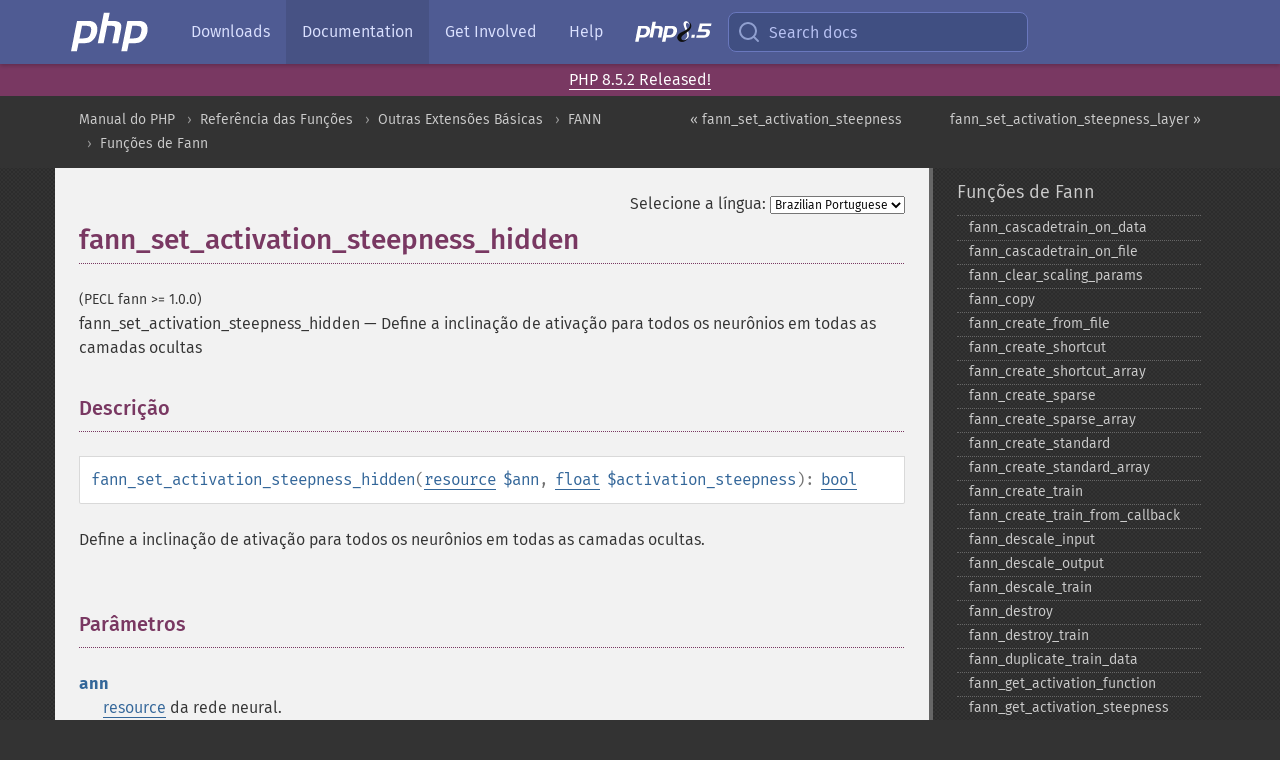

--- FILE ---
content_type: text/html; charset=utf-8
request_url: https://www.php.net/manual/pt_BR/function.fann-set-activation-steepness-hidden.php
body_size: 9820
content:
<!DOCTYPE html>
<html xmlns="http://www.w3.org/1999/xhtml" lang="pt_BR">
<head>

  <meta charset="utf-8">
  <meta name="viewport" content="width=device-width, initial-scale=1.0">

     <base href="https://www.php.net/manual/pt_BR/function.fann-set-activation-steepness-hidden.php">
  
  <title>PHP: fann_set_activation_steepness_hidden - Manual</title>

      <link rel="stylesheet" type="text/css" href="/cached.php?t=1756715876&amp;f=/fonts/Fira/fira.css" media="screen">
      <link rel="stylesheet" type="text/css" href="/cached.php?t=1756715876&amp;f=/fonts/Font-Awesome/css/fontello.css" media="screen">
      <link rel="stylesheet" type="text/css" href="/cached.php?t=1763585401&amp;f=/styles/theme-base.css" media="screen">
      <link rel="stylesheet" type="text/css" href="/cached.php?t=1763575802&amp;f=/styles/theme-medium.css" media="screen">
  
 <link rel="icon" type="image/svg+xml" sizes="any" href="https://www.php.net/favicon.svg?v=2">
 <link rel="icon" type="image/png" sizes="196x196" href="https://www.php.net/favicon-196x196.png?v=2">
 <link rel="icon" type="image/png" sizes="32x32" href="https://www.php.net/favicon-32x32.png?v=2">
 <link rel="icon" type="image/png" sizes="16x16" href="https://www.php.net/favicon-16x16.png?v=2">
 <link rel="shortcut icon" href="https://www.php.net/favicon.ico?v=2">

 <link rel="search" type="application/opensearchdescription+xml" href="https://www.php.net/phpnetimprovedsearch.src" title="Add PHP.net search">
 <link rel="alternate" type="application/atom+xml" href="https://www.php.net/releases/feed.php" title="PHP Release feed">
 <link rel="alternate" type="application/atom+xml" href="https://www.php.net/feed.atom" title="PHP: Hypertext Preprocessor">

 <link rel="canonical" href="https://www.php.net/manual/pt_BR/function.fann-set-activation-steepness-hidden.php">
 <link rel="shorturl" href="https://www.php.net/fann-set-activation-steepness-hidden">
 <link rel="alternate" href="https://www.php.net/fann-set-activation-steepness-hidden" hreflang="x-default">

 <link rel="contents" href="https://www.php.net/manual/pt_BR/index.php">
 <link rel="index" href="https://www.php.net/manual/pt_BR/ref.fann.php">
 <link rel="prev" href="https://www.php.net/manual/pt_BR/function.fann-set-activation-steepness.php">
 <link rel="next" href="https://www.php.net/manual/pt_BR/function.fann-set-activation-steepness-layer.php">

 <link rel="alternate" href="https://www.php.net/manual/en/function.fann-set-activation-steepness-hidden.php" hreflang="en">
 <link rel="alternate" href="https://www.php.net/manual/de/function.fann-set-activation-steepness-hidden.php" hreflang="de">
 <link rel="alternate" href="https://www.php.net/manual/es/function.fann-set-activation-steepness-hidden.php" hreflang="es">
 <link rel="alternate" href="https://www.php.net/manual/fr/function.fann-set-activation-steepness-hidden.php" hreflang="fr">
 <link rel="alternate" href="https://www.php.net/manual/it/function.fann-set-activation-steepness-hidden.php" hreflang="it">
 <link rel="alternate" href="https://www.php.net/manual/ja/function.fann-set-activation-steepness-hidden.php" hreflang="ja">
 <link rel="alternate" href="https://www.php.net/manual/pt_BR/function.fann-set-activation-steepness-hidden.php" hreflang="pt_BR">
 <link rel="alternate" href="https://www.php.net/manual/ru/function.fann-set-activation-steepness-hidden.php" hreflang="ru">
 <link rel="alternate" href="https://www.php.net/manual/tr/function.fann-set-activation-steepness-hidden.php" hreflang="tr">
 <link rel="alternate" href="https://www.php.net/manual/uk/function.fann-set-activation-steepness-hidden.php" hreflang="uk">
 <link rel="alternate" href="https://www.php.net/manual/zh/function.fann-set-activation-steepness-hidden.php" hreflang="zh">

<link rel="stylesheet" type="text/css" href="/cached.php?t=1756715876&amp;f=/fonts/Fira/fira.css" media="screen">
<link rel="stylesheet" type="text/css" href="/cached.php?t=1756715876&amp;f=/fonts/Font-Awesome/css/fontello.css" media="screen">
<link rel="stylesheet" type="text/css" href="/cached.php?t=1763585401&amp;f=/styles/theme-base.css" media="screen">
<link rel="stylesheet" type="text/css" href="/cached.php?t=1763575802&amp;f=/styles/theme-medium.css" media="screen">


 <base href="https://www.php.net/manual/pt_BR/function.fann-set-activation-steepness-hidden.php">

<meta name="Description" content="Define a inclina&ccedil;&atilde;o de ativa&ccedil;&atilde;o para todos os neur&ocirc;nios em todas as camadas ocultas" />

<meta name="twitter:card" content="summary_large_image" />
<meta name="twitter:site" content="@official_php" />
<meta name="twitter:title" content="PHP: fann_set_activation_steepness_hidden - Manual" />
<meta name="twitter:description" content="Define a inclina&ccedil;&atilde;o de ativa&ccedil;&atilde;o para todos os neur&ocirc;nios em todas as camadas ocultas" />
<meta name="twitter:creator" content="@official_php" />
<meta name="twitter:image:src" content="https://www.php.net/images/meta-image.png" />

<meta itemprop="name" content="PHP: fann_set_activation_steepness_hidden - Manual" />
<meta itemprop="description" content="Define a inclina&ccedil;&atilde;o de ativa&ccedil;&atilde;o para todos os neur&ocirc;nios em todas as camadas ocultas" />
<meta itemprop="image" content="https://www.php.net/images/meta-image.png" />

<meta property="og:image" content="https://www.php.net/images/meta-image.png" />
<meta property="og:description" content="Define a inclina&ccedil;&atilde;o de ativa&ccedil;&atilde;o para todos os neur&ocirc;nios em todas as camadas ocultas" />

<link href="https://fosstodon.org/@php" rel="me" />
<!-- Matomo -->
<script>
    var _paq = window._paq = window._paq || [];
    /* tracker methods like "setCustomDimension" should be called before "trackPageView" */
    _paq.push(["setDoNotTrack", true]);
    _paq.push(["disableCookies"]);
    _paq.push(['trackPageView']);
    _paq.push(['enableLinkTracking']);
    (function() {
        var u="https://analytics.php.net/";
        _paq.push(['setTrackerUrl', u+'matomo.php']);
        _paq.push(['setSiteId', '1']);
        var d=document, g=d.createElement('script'), s=d.getElementsByTagName('script')[0];
        g.async=true; g.src=u+'matomo.js'; s.parentNode.insertBefore(g,s);
    })();
</script>
<!-- End Matomo Code -->
</head>
<body class="docs "><a href="/x-myracloud-5958a2bbbed300a9b9ac631223924e0b/1768988188.059" style="display:  none">update page now</a>

<nav class="navbar navbar-fixed-top">
  <div class="navbar__inner">
    <a href="/" aria-label="PHP Home" class="navbar__brand">
      <img
        src="/images/logos/php-logo-white.svg"
        aria-hidden="true"
        width="80"
        height="40"
      >
    </a>

    <div
      id="navbar__offcanvas"
      tabindex="-1"
      class="navbar__offcanvas"
      aria-label="Menu"
    >
      <button
        id="navbar__close-button"
        class="navbar__icon-item navbar_icon-item--visually-aligned navbar__close-button"
      >
        <svg xmlns="http://www.w3.org/2000/svg" width="24" viewBox="0 0 24 24" fill="currentColor"><path d="M19,6.41L17.59,5L12,10.59L6.41,5L5,6.41L10.59,12L5,17.59L6.41,19L12,13.41L17.59,19L19,17.59L13.41,12L19,6.41Z" /></svg>
      </button>

      <ul class="navbar__nav">
                            <li class="navbar__item">
              <a
                href="/downloads.php"
                                class="navbar__link  "
              >
                                  Downloads                              </a>
          </li>
                            <li class="navbar__item">
              <a
                href="/docs.php"
                aria-current="page"                class="navbar__link navbar__link--active "
              >
                                  Documentation                              </a>
          </li>
                            <li class="navbar__item">
              <a
                href="/get-involved.php"
                                class="navbar__link  "
              >
                                  Get Involved                              </a>
          </li>
                            <li class="navbar__item">
              <a
                href="/support.php"
                                class="navbar__link  "
              >
                                  Help                              </a>
          </li>
                            <li class="navbar__item">
              <a
                href="/releases/8.5/index.php"
                                class="navbar__link  navbar__release"
              >
                                  <img src="/images/php8/logo_php8_5.svg" alt="PHP 8.5">
                              </a>
          </li>
              </ul>
    </div>

    <div class="navbar__right">
        
      
      <!-- Desktop default search -->
      <form
        action="/manual-lookup.php"
        class="navbar__search-form"
      >
        <label for="navbar__search-input" aria-label="Search docs">
          <svg
  xmlns="http://www.w3.org/2000/svg"
  aria-hidden="true"
  width="24"
  viewBox="0 0 24 24"
  fill="none"
  stroke="currentColor"
  stroke-width="2"
  stroke-linecap="round"
  stroke-linejoin="round"
>
  <circle cx="11" cy="11" r="8"></circle>
  <line x1="21" y1="21" x2="16.65" y2="16.65"></line>
</svg>        </label>
        <input
          type="search"
          name="pattern"
          id="navbar__search-input"
          class="navbar__search-input"
          placeholder="Search docs"
          accesskey="s"
        >
        <input type="hidden" name="scope" value="quickref">
      </form>

      <!-- Desktop encanced search -->
      <button
        id="navbar__search-button"
        class="navbar__search-button"
        hidden
      >
        <svg
  xmlns="http://www.w3.org/2000/svg"
  aria-hidden="true"
  width="24"
  viewBox="0 0 24 24"
  fill="none"
  stroke="currentColor"
  stroke-width="2"
  stroke-linecap="round"
  stroke-linejoin="round"
>
  <circle cx="11" cy="11" r="8"></circle>
  <line x1="21" y1="21" x2="16.65" y2="16.65"></line>
</svg>        Search docs
      </button>

        
      <!-- Mobile default items -->
      <a
        id="navbar__search-link"
        href="/lookup-form.php"
        aria-label="Search docs"
        class="navbar__icon-item navbar__search-link"
      >
        <svg
  xmlns="http://www.w3.org/2000/svg"
  aria-hidden="true"
  width="24"
  viewBox="0 0 24 24"
  fill="none"
  stroke="currentColor"
  stroke-width="2"
  stroke-linecap="round"
  stroke-linejoin="round"
>
  <circle cx="11" cy="11" r="8"></circle>
  <line x1="21" y1="21" x2="16.65" y2="16.65"></line>
</svg>      </a>
      <a
        id="navbar__menu-link"
        href="/menu.php"
        aria-label="Menu"
        class="navbar__icon-item navbar_icon-item--visually-aligned navbar_menu-link"
      >
        <svg xmlns="http://www.w3.org/2000/svg"
  aria-hidden="true"
  width="24"
  viewBox="0 0 24 24"
  fill="currentColor"
>
  <path d="M3,6H21V8H3V6M3,11H21V13H3V11M3,16H21V18H3V16Z" />
</svg>      </a>

      <!-- Mobile enhanced items -->
      <button
        id="navbar__search-button-mobile"
        aria-label="Search docs"
        class="navbar__icon-item navbar__search-button-mobile"
        hidden
      >
        <svg
  xmlns="http://www.w3.org/2000/svg"
  aria-hidden="true"
  width="24"
  viewBox="0 0 24 24"
  fill="none"
  stroke="currentColor"
  stroke-width="2"
  stroke-linecap="round"
  stroke-linejoin="round"
>
  <circle cx="11" cy="11" r="8"></circle>
  <line x1="21" y1="21" x2="16.65" y2="16.65"></line>
</svg>      </button>
      <button
        id="navbar__menu-button"
        aria-label="Menu"
        class="navbar__icon-item navbar_icon-item--visually-aligned"
        hidden
      >
        <svg xmlns="http://www.w3.org/2000/svg"
  aria-hidden="true"
  width="24"
  viewBox="0 0 24 24"
  fill="currentColor"
>
  <path d="M3,6H21V8H3V6M3,11H21V13H3V11M3,16H21V18H3V16Z" />
</svg>      </button>
    </div>

    <div
      id="navbar__backdrop"
      class="navbar__backdrop"
    ></div>
  </div>

  <div id="flash-message"></div>
</nav>
<div class="headsup"><a href='/index.php#2026-01-15-3'>PHP 8.5.2 Released!</a></div>
<nav id="trick"><div><dl>
<dt><a href='/manual/en/getting-started.php'>Getting Started</a></dt>
	<dd><a href='/manual/en/introduction.php'>Introduction</a></dd>
	<dd><a href='/manual/en/tutorial.php'>A simple tutorial</a></dd>
<dt><a href='/manual/en/langref.php'>Language Reference</a></dt>
	<dd><a href='/manual/en/language.basic-syntax.php'>Basic syntax</a></dd>
	<dd><a href='/manual/en/language.types.php'>Types</a></dd>
	<dd><a href='/manual/en/language.variables.php'>Variables</a></dd>
	<dd><a href='/manual/en/language.constants.php'>Constants</a></dd>
	<dd><a href='/manual/en/language.expressions.php'>Expressions</a></dd>
	<dd><a href='/manual/en/language.operators.php'>Operators</a></dd>
	<dd><a href='/manual/en/language.control-structures.php'>Control Structures</a></dd>
	<dd><a href='/manual/en/language.functions.php'>Functions</a></dd>
	<dd><a href='/manual/en/language.oop5.php'>Classes and Objects</a></dd>
	<dd><a href='/manual/en/language.namespaces.php'>Namespaces</a></dd>
	<dd><a href='/manual/en/language.enumerations.php'>Enumerations</a></dd>
	<dd><a href='/manual/en/language.errors.php'>Errors</a></dd>
	<dd><a href='/manual/en/language.exceptions.php'>Exceptions</a></dd>
	<dd><a href='/manual/en/language.fibers.php'>Fibers</a></dd>
	<dd><a href='/manual/en/language.generators.php'>Generators</a></dd>
	<dd><a href='/manual/en/language.attributes.php'>Attributes</a></dd>
	<dd><a href='/manual/en/language.references.php'>References Explained</a></dd>
	<dd><a href='/manual/en/reserved.variables.php'>Predefined Variables</a></dd>
	<dd><a href='/manual/en/reserved.exceptions.php'>Predefined Exceptions</a></dd>
	<dd><a href='/manual/en/reserved.interfaces.php'>Predefined Interfaces and Classes</a></dd>
	<dd><a href='/manual/en/reserved.attributes.php'>Predefined Attributes</a></dd>
	<dd><a href='/manual/en/context.php'>Context options and parameters</a></dd>
	<dd><a href='/manual/en/wrappers.php'>Supported Protocols and Wrappers</a></dd>
</dl>
<dl>
<dt><a href='/manual/en/security.php'>Security</a></dt>
	<dd><a href='/manual/en/security.intro.php'>Introduction</a></dd>
	<dd><a href='/manual/en/security.general.php'>General considerations</a></dd>
	<dd><a href='/manual/en/security.cgi-bin.php'>Installed as CGI binary</a></dd>
	<dd><a href='/manual/en/security.apache.php'>Installed as an Apache module</a></dd>
	<dd><a href='/manual/en/security.sessions.php'>Session Security</a></dd>
	<dd><a href='/manual/en/security.filesystem.php'>Filesystem Security</a></dd>
	<dd><a href='/manual/en/security.database.php'>Database Security</a></dd>
	<dd><a href='/manual/en/security.errors.php'>Error Reporting</a></dd>
	<dd><a href='/manual/en/security.variables.php'>User Submitted Data</a></dd>
	<dd><a href='/manual/en/security.hiding.php'>Hiding PHP</a></dd>
	<dd><a href='/manual/en/security.current.php'>Keeping Current</a></dd>
<dt><a href='/manual/en/features.php'>Features</a></dt>
	<dd><a href='/manual/en/features.http-auth.php'>HTTP authentication with PHP</a></dd>
	<dd><a href='/manual/en/features.cookies.php'>Cookies</a></dd>
	<dd><a href='/manual/en/features.sessions.php'>Sessions</a></dd>
	<dd><a href='/manual/en/features.file-upload.php'>Handling file uploads</a></dd>
	<dd><a href='/manual/en/features.remote-files.php'>Using remote files</a></dd>
	<dd><a href='/manual/en/features.connection-handling.php'>Connection handling</a></dd>
	<dd><a href='/manual/en/features.persistent-connections.php'>Persistent Database Connections</a></dd>
	<dd><a href='/manual/en/features.commandline.php'>Command line usage</a></dd>
	<dd><a href='/manual/en/features.gc.php'>Garbage Collection</a></dd>
	<dd><a href='/manual/en/features.dtrace.php'>DTrace Dynamic Tracing</a></dd>
</dl>
<dl>
<dt><a href='/manual/en/funcref.php'>Function Reference</a></dt>
	<dd><a href='/manual/en/refs.basic.php.php'>Affecting PHP's Behaviour</a></dd>
	<dd><a href='/manual/en/refs.utilspec.audio.php'>Audio Formats Manipulation</a></dd>
	<dd><a href='/manual/en/refs.remote.auth.php'>Authentication Services</a></dd>
	<dd><a href='/manual/en/refs.utilspec.cmdline.php'>Command Line Specific Extensions</a></dd>
	<dd><a href='/manual/en/refs.compression.php'>Compression and Archive Extensions</a></dd>
	<dd><a href='/manual/en/refs.crypto.php'>Cryptography Extensions</a></dd>
	<dd><a href='/manual/en/refs.database.php'>Database Extensions</a></dd>
	<dd><a href='/manual/en/refs.calendar.php'>Date and Time Related Extensions</a></dd>
	<dd><a href='/manual/en/refs.fileprocess.file.php'>File System Related Extensions</a></dd>
	<dd><a href='/manual/en/refs.international.php'>Human Language and Character Encoding Support</a></dd>
	<dd><a href='/manual/en/refs.utilspec.image.php'>Image Processing and Generation</a></dd>
	<dd><a href='/manual/en/refs.remote.mail.php'>Mail Related Extensions</a></dd>
	<dd><a href='/manual/en/refs.math.php'>Mathematical Extensions</a></dd>
	<dd><a href='/manual/en/refs.utilspec.nontext.php'>Non-Text MIME Output</a></dd>
	<dd><a href='/manual/en/refs.fileprocess.process.php'>Process Control Extensions</a></dd>
	<dd><a href='/manual/en/refs.basic.other.php'>Other Basic Extensions</a></dd>
	<dd><a href='/manual/en/refs.remote.other.php'>Other Services</a></dd>
	<dd><a href='/manual/en/refs.search.php'>Search Engine Extensions</a></dd>
	<dd><a href='/manual/en/refs.utilspec.server.php'>Server Specific Extensions</a></dd>
	<dd><a href='/manual/en/refs.basic.session.php'>Session Extensions</a></dd>
	<dd><a href='/manual/en/refs.basic.text.php'>Text Processing</a></dd>
	<dd><a href='/manual/en/refs.basic.vartype.php'>Variable and Type Related Extensions</a></dd>
	<dd><a href='/manual/en/refs.webservice.php'>Web Services</a></dd>
	<dd><a href='/manual/en/refs.utilspec.windows.php'>Windows Only Extensions</a></dd>
	<dd><a href='/manual/en/refs.xml.php'>XML Manipulation</a></dd>
	<dd><a href='/manual/en/refs.ui.php'>GUI Extensions</a></dd>
</dl>
<dl>
<dt>Keyboard Shortcuts</dt><dt>?</dt>
<dd>This help</dd>
<dt>j</dt>
<dd>Next menu item</dd>
<dt>k</dt>
<dd>Previous menu item</dd>
<dt>g p</dt>
<dd>Previous man page</dd>
<dt>g n</dt>
<dd>Next man page</dd>
<dt>G</dt>
<dd>Scroll to bottom</dd>
<dt>g g</dt>
<dd>Scroll to top</dd>
<dt>g h</dt>
<dd>Goto homepage</dd>
<dt>g s</dt>
<dd>Goto search<br>(current page)</dd>
<dt>/</dt>
<dd>Focus search box</dd>
</dl></div></nav>
<div id="goto">
    <div class="search">
         <div class="text"></div>
         <div class="results"><ul></ul></div>
   </div>
</div>

  <div id="breadcrumbs" class="clearfix">
    <div id="breadcrumbs-inner">
          <div class="next">
        <a href="function.fann-set-activation-steepness-layer.php">
          fann_set_activation_steepness_layer &raquo;
        </a>
      </div>
              <div class="prev">
        <a href="function.fann-set-activation-steepness.php">
          &laquo; fann_set_activation_steepness        </a>
      </div>
          <ul>
            <li><a href='index.php'>Manual do PHP</a></li>      <li><a href='funcref.php'>Refer&ecirc;ncia das Fun&ccedil;&otilde;es</a></li>      <li><a href='refs.basic.other.php'>Outras Extens&otilde;es B&aacute;sicas</a></li>      <li><a href='book.fann.php'>FANN</a></li>      <li><a href='ref.fann.php'>Fun&ccedil;&otilde;es de Fann</a></li>      </ul>
    </div>
  </div>




<div id="layout" class="clearfix">
  <section id="layout-content">
  <div class="page-tools">
    <div class="change-language">
      <form action="/manual/change.php" method="get" id="changelang" name="changelang">
        <fieldset>
          <label for="changelang-langs">Selecione a língua:</label>
          <select onchange="document.changelang.submit()" name="page" id="changelang-langs">
            <option value='en/function.fann-set-activation-steepness-hidden.php'>English</option>
            <option value='de/function.fann-set-activation-steepness-hidden.php'>German</option>
            <option value='es/function.fann-set-activation-steepness-hidden.php'>Spanish</option>
            <option value='fr/function.fann-set-activation-steepness-hidden.php'>French</option>
            <option value='it/function.fann-set-activation-steepness-hidden.php'>Italian</option>
            <option value='ja/function.fann-set-activation-steepness-hidden.php'>Japanese</option>
            <option value='pt_BR/function.fann-set-activation-steepness-hidden.php' selected="selected">Brazilian Portuguese</option>
            <option value='ru/function.fann-set-activation-steepness-hidden.php'>Russian</option>
            <option value='tr/function.fann-set-activation-steepness-hidden.php'>Turkish</option>
            <option value='uk/function.fann-set-activation-steepness-hidden.php'>Ukrainian</option>
            <option value='zh/function.fann-set-activation-steepness-hidden.php'>Chinese (Simplified)</option>
            <option value='help-translate.php'>Other</option>
          </select>
        </fieldset>
      </form>
    </div>
  </div><div id="function.fann-set-activation-steepness-hidden" class="refentry">
 <div class="refnamediv">
  <h1 class="refname">fann_set_activation_steepness_hidden</h1>
  <p class="verinfo">(PECL fann &gt;= 1.0.0)</p><p class="refpurpose"><span class="refname">fann_set_activation_steepness_hidden</span> &mdash; <span class="dc-title">Define a inclinação de ativação para todos os neurônios em todas as camadas ocultas</span></p>

 </div>

 <div class="refsect1 description" id="refsect1-function.fann-set-activation-steepness-hidden-description">
  <h3 class="title">Descrição</h3>
  <div class="methodsynopsis dc-description">
   <span class="methodname"><strong>fann_set_activation_steepness_hidden</strong></span>(<span class="methodparam"><span class="type"><a href="language.types.resource.php" class="type resource">resource</a></span> <code class="parameter">$ann</code></span>, <span class="methodparam"><span class="type"><a href="language.types.float.php" class="type float">float</a></span> <code class="parameter">$activation_steepness</code></span>): <span class="type"><a href="language.types.boolean.php" class="type bool">bool</a></span></div>

  <p class="para rdfs-comment">
   Define a inclinação de ativação para todos os neurônios em todas as camadas ocultas.
  </p>
 </div>


 <div class="refsect1 parameters" id="refsect1-function.fann-set-activation-steepness-hidden-parameters">
  <h3 class="title">Parâmetros</h3>
  <dl>
   
    <dt><code class="parameter">ann</code></dt>
    <dd>
     <p class="para"><span class="type"><a href="language.types.resource.php" class="type resource">resource</a></span> da rede neural.</p>
    </dd>
   
   
    <dt><code class="parameter">activation_steepness</code></dt>
    <dd>
     <p class="para">
      A inclinação da ativação.
     </p>
    </dd>
   
  </dl>
 </div>


 <div class="refsect1 returnvalues" id="refsect1-function.fann-set-activation-steepness-hidden-returnvalues">
  <h3 class="title">Valor Retornado</h3>
  <p class="para">Retorna <strong><code><a href="reserved.constants.php#constant.true">true</a></code></strong> em caso de sucesso ou <strong><code><a href="reserved.constants.php#constant.false">false</a></code></strong> caso contrário.</p>
 </div>


 <div class="refsect1 seealso" id="refsect1-function.fann-set-activation-steepness-hidden-seealso">
  <h3 class="title">Veja Também</h3>
  <p class="para">
   <ul class="simplelist">
    <li><span class="function"><a href="function.fann-set-activation-steepness.php" class="function" rel="rdfs-seeAlso">fann_set_activation_steepness()</a> - Define a inclina&ccedil;&atilde;o de ativa&ccedil;&atilde;o para o neur&ocirc;nio e camada informados</span></li>
    <li><span class="function"><a href="function.fann-set-activation-steepness-layer.php" class="function" rel="rdfs-seeAlso">fann_set_activation_steepness_layer()</a> - Define a inclina&ccedil;&atilde;o de ativa&ccedil;&atilde;o para todos os neur&ocirc;nios da camada especificada</span></li>
    <li><span class="function"><a href="function.fann-set-activation-steepness-output.php" class="function" rel="rdfs-seeAlso">fann_set_activation_steepness_output()</a> - Define a inclina&ccedil;&atilde;o de ativa&ccedil;&atilde;o na camada de sa&iacute;da</span></li>
    <li><span class="function"><a href="function.fann-get-activation-steepness.php" class="function" rel="rdfs-seeAlso">fann_get_activation_steepness()</a> - Retorna a inclina&ccedil;&atilde;o da fun&ccedil;&atilde;o de ativa&ccedil;&atilde;o para o neur&ocirc;nio e a camada informados</span></li>
    <li><span class="function"><a href="function.fann-set-activation-function.php" class="function" rel="rdfs-seeAlso">fann_set_activation_function()</a> - Define a fun&ccedil;&atilde;o de ativa&ccedil;&atilde;o para o neur&ocirc;nio e a camada informados</span></li>
   </ul>
  </p>
 </div>



</div>    <div class="contribute">
      <h3 class="title">Melhore Esta Página</h3>
      <div>
         
      </div>
      <div class="edit-bug">
        <a href="https://github.com/php/doc-base/blob/master/README.md" title="Este atalho te leva ao nosso guia de contribuição no GitHub" target="_blank" rel="noopener noreferrer">Aprenda Como Melhorar Esta Página</a>
        •
        <a href="https://github.com/php/doc-pt_br">Envie uma Solicitação de Modificação</a>
        •
        <a href="https://github.com/php/doc-pt_br/issues/new?body=From%20manual%20page:%20https:%2F%2Fphp.net%2Ffunction.fann-set-activation-steepness-hidden%0A%0A---">Reporte um Problema</a>
      </div>
    </div><section id="usernotes">
<div class="head">
<span class="action"><a href="/manual/add-note.php?sect=function.fann-set-activation-steepness-hidden&amp;repo=pt_br&amp;redirect=https://www.php.net/manual/pt_BR/function.fann-set-activation-steepness-hidden.php">＋<small>adicionar nota</small></a></span>
<h3 class="title">Notas de Usuários </h3>
</div>
 <div class="note">Não há notas de usuários para esta página.</div></section>    </section><!-- layout-content -->
        <aside class='layout-menu'>

        <ul class='parent-menu-list'>
                                    <li>
                <a href="ref.fann.php">Fun&ccedil;&otilde;es de Fann</a>

                                    <ul class='child-menu-list'>

                                                <li class="">
                            <a href="function.fann-cascadetrain-on-data.php" title="fann_&#8203;cascadetrain_&#8203;on_&#8203;data">fann_&#8203;cascadetrain_&#8203;on_&#8203;data</a>
                        </li>
                                                <li class="">
                            <a href="function.fann-cascadetrain-on-file.php" title="fann_&#8203;cascadetrain_&#8203;on_&#8203;file">fann_&#8203;cascadetrain_&#8203;on_&#8203;file</a>
                        </li>
                                                <li class="">
                            <a href="function.fann-clear-scaling-params.php" title="fann_&#8203;clear_&#8203;scaling_&#8203;params">fann_&#8203;clear_&#8203;scaling_&#8203;params</a>
                        </li>
                                                <li class="">
                            <a href="function.fann-copy.php" title="fann_&#8203;copy">fann_&#8203;copy</a>
                        </li>
                                                <li class="">
                            <a href="function.fann-create-from-file.php" title="fann_&#8203;create_&#8203;from_&#8203;file">fann_&#8203;create_&#8203;from_&#8203;file</a>
                        </li>
                                                <li class="">
                            <a href="function.fann-create-shortcut.php" title="fann_&#8203;create_&#8203;shortcut">fann_&#8203;create_&#8203;shortcut</a>
                        </li>
                                                <li class="">
                            <a href="function.fann-create-shortcut-array.php" title="fann_&#8203;create_&#8203;shortcut_&#8203;array">fann_&#8203;create_&#8203;shortcut_&#8203;array</a>
                        </li>
                                                <li class="">
                            <a href="function.fann-create-sparse.php" title="fann_&#8203;create_&#8203;sparse">fann_&#8203;create_&#8203;sparse</a>
                        </li>
                                                <li class="">
                            <a href="function.fann-create-sparse-array.php" title="fann_&#8203;create_&#8203;sparse_&#8203;array">fann_&#8203;create_&#8203;sparse_&#8203;array</a>
                        </li>
                                                <li class="">
                            <a href="function.fann-create-standard.php" title="fann_&#8203;create_&#8203;standard">fann_&#8203;create_&#8203;standard</a>
                        </li>
                                                <li class="">
                            <a href="function.fann-create-standard-array.php" title="fann_&#8203;create_&#8203;standard_&#8203;array">fann_&#8203;create_&#8203;standard_&#8203;array</a>
                        </li>
                                                <li class="">
                            <a href="function.fann-create-train.php" title="fann_&#8203;create_&#8203;train">fann_&#8203;create_&#8203;train</a>
                        </li>
                                                <li class="">
                            <a href="function.fann-create-train-from-callback.php" title="fann_&#8203;create_&#8203;train_&#8203;from_&#8203;callback">fann_&#8203;create_&#8203;train_&#8203;from_&#8203;callback</a>
                        </li>
                                                <li class="">
                            <a href="function.fann-descale-input.php" title="fann_&#8203;descale_&#8203;input">fann_&#8203;descale_&#8203;input</a>
                        </li>
                                                <li class="">
                            <a href="function.fann-descale-output.php" title="fann_&#8203;descale_&#8203;output">fann_&#8203;descale_&#8203;output</a>
                        </li>
                                                <li class="">
                            <a href="function.fann-descale-train.php" title="fann_&#8203;descale_&#8203;train">fann_&#8203;descale_&#8203;train</a>
                        </li>
                                                <li class="">
                            <a href="function.fann-destroy.php" title="fann_&#8203;destroy">fann_&#8203;destroy</a>
                        </li>
                                                <li class="">
                            <a href="function.fann-destroy-train.php" title="fann_&#8203;destroy_&#8203;train">fann_&#8203;destroy_&#8203;train</a>
                        </li>
                                                <li class="">
                            <a href="function.fann-duplicate-train-data.php" title="fann_&#8203;duplicate_&#8203;train_&#8203;data">fann_&#8203;duplicate_&#8203;train_&#8203;data</a>
                        </li>
                                                <li class="">
                            <a href="function.fann-get-activation-function.php" title="fann_&#8203;get_&#8203;activation_&#8203;function">fann_&#8203;get_&#8203;activation_&#8203;function</a>
                        </li>
                                                <li class="">
                            <a href="function.fann-get-activation-steepness.php" title="fann_&#8203;get_&#8203;activation_&#8203;steepness">fann_&#8203;get_&#8203;activation_&#8203;steepness</a>
                        </li>
                                                <li class="">
                            <a href="function.fann-get-bias-array.php" title="fann_&#8203;get_&#8203;bias_&#8203;array">fann_&#8203;get_&#8203;bias_&#8203;array</a>
                        </li>
                                                <li class="">
                            <a href="function.fann-get-bit-fail.php" title="fann_&#8203;get_&#8203;bit_&#8203;fail">fann_&#8203;get_&#8203;bit_&#8203;fail</a>
                        </li>
                                                <li class="">
                            <a href="function.fann-get-bit-fail-limit.php" title="fann_&#8203;get_&#8203;bit_&#8203;fail_&#8203;limit">fann_&#8203;get_&#8203;bit_&#8203;fail_&#8203;limit</a>
                        </li>
                                                <li class="">
                            <a href="function.fann-get-cascade-activation-functions.php" title="fann_&#8203;get_&#8203;cascade_&#8203;activation_&#8203;functions">fann_&#8203;get_&#8203;cascade_&#8203;activation_&#8203;functions</a>
                        </li>
                                                <li class="">
                            <a href="function.fann-get-cascade-activation-functions-count.php" title="fann_&#8203;get_&#8203;cascade_&#8203;activation_&#8203;functions_&#8203;count">fann_&#8203;get_&#8203;cascade_&#8203;activation_&#8203;functions_&#8203;count</a>
                        </li>
                                                <li class="">
                            <a href="function.fann-get-cascade-activation-steepnesses.php" title="fann_&#8203;get_&#8203;cascade_&#8203;activation_&#8203;steepnesses">fann_&#8203;get_&#8203;cascade_&#8203;activation_&#8203;steepnesses</a>
                        </li>
                                                <li class="">
                            <a href="function.fann-get-cascade-activation-steepnesses-count.php" title="fann_&#8203;get_&#8203;cascade_&#8203;activation_&#8203;steepnesses_&#8203;count">fann_&#8203;get_&#8203;cascade_&#8203;activation_&#8203;steepnesses_&#8203;count</a>
                        </li>
                                                <li class="">
                            <a href="function.fann-get-cascade-candidate-change-fraction.php" title="fann_&#8203;get_&#8203;cascade_&#8203;candidate_&#8203;change_&#8203;fraction">fann_&#8203;get_&#8203;cascade_&#8203;candidate_&#8203;change_&#8203;fraction</a>
                        </li>
                                                <li class="">
                            <a href="function.fann-get-cascade-candidate-limit.php" title="fann_&#8203;get_&#8203;cascade_&#8203;candidate_&#8203;limit">fann_&#8203;get_&#8203;cascade_&#8203;candidate_&#8203;limit</a>
                        </li>
                                                <li class="">
                            <a href="function.fann-get-cascade-candidate-stagnation-epochs.php" title="fann_&#8203;get_&#8203;cascade_&#8203;candidate_&#8203;stagnation_&#8203;epochs">fann_&#8203;get_&#8203;cascade_&#8203;candidate_&#8203;stagnation_&#8203;epochs</a>
                        </li>
                                                <li class="">
                            <a href="function.fann-get-cascade-max-cand-epochs.php" title="fann_&#8203;get_&#8203;cascade_&#8203;max_&#8203;cand_&#8203;epochs">fann_&#8203;get_&#8203;cascade_&#8203;max_&#8203;cand_&#8203;epochs</a>
                        </li>
                                                <li class="">
                            <a href="function.fann-get-cascade-max-out-epochs.php" title="fann_&#8203;get_&#8203;cascade_&#8203;max_&#8203;out_&#8203;epochs">fann_&#8203;get_&#8203;cascade_&#8203;max_&#8203;out_&#8203;epochs</a>
                        </li>
                                                <li class="">
                            <a href="function.fann-get-cascade-min-cand-epochs.php" title="fann_&#8203;get_&#8203;cascade_&#8203;min_&#8203;cand_&#8203;epochs">fann_&#8203;get_&#8203;cascade_&#8203;min_&#8203;cand_&#8203;epochs</a>
                        </li>
                                                <li class="">
                            <a href="function.fann-get-cascade-min-out-epochs.php" title="fann_&#8203;get_&#8203;cascade_&#8203;min_&#8203;out_&#8203;epochs">fann_&#8203;get_&#8203;cascade_&#8203;min_&#8203;out_&#8203;epochs</a>
                        </li>
                                                <li class="">
                            <a href="function.fann-get-cascade-num-candidate-groups.php" title="fann_&#8203;get_&#8203;cascade_&#8203;num_&#8203;candidate_&#8203;groups">fann_&#8203;get_&#8203;cascade_&#8203;num_&#8203;candidate_&#8203;groups</a>
                        </li>
                                                <li class="">
                            <a href="function.fann-get-cascade-num-candidates.php" title="fann_&#8203;get_&#8203;cascade_&#8203;num_&#8203;candidates">fann_&#8203;get_&#8203;cascade_&#8203;num_&#8203;candidates</a>
                        </li>
                                                <li class="">
                            <a href="function.fann-get-cascade-output-change-fraction.php" title="fann_&#8203;get_&#8203;cascade_&#8203;output_&#8203;change_&#8203;fraction">fann_&#8203;get_&#8203;cascade_&#8203;output_&#8203;change_&#8203;fraction</a>
                        </li>
                                                <li class="">
                            <a href="function.fann-get-cascade-output-stagnation-epochs.php" title="fann_&#8203;get_&#8203;cascade_&#8203;output_&#8203;stagnation_&#8203;epochs">fann_&#8203;get_&#8203;cascade_&#8203;output_&#8203;stagnation_&#8203;epochs</a>
                        </li>
                                                <li class="">
                            <a href="function.fann-get-cascade-weight-multiplier.php" title="fann_&#8203;get_&#8203;cascade_&#8203;weight_&#8203;multiplier">fann_&#8203;get_&#8203;cascade_&#8203;weight_&#8203;multiplier</a>
                        </li>
                                                <li class="">
                            <a href="function.fann-get-connection-array.php" title="fann_&#8203;get_&#8203;connection_&#8203;array">fann_&#8203;get_&#8203;connection_&#8203;array</a>
                        </li>
                                                <li class="">
                            <a href="function.fann-get-connection-rate.php" title="fann_&#8203;get_&#8203;connection_&#8203;rate">fann_&#8203;get_&#8203;connection_&#8203;rate</a>
                        </li>
                                                <li class="">
                            <a href="function.fann-get-errno.php" title="fann_&#8203;get_&#8203;errno">fann_&#8203;get_&#8203;errno</a>
                        </li>
                                                <li class="">
                            <a href="function.fann-get-errstr.php" title="fann_&#8203;get_&#8203;errstr">fann_&#8203;get_&#8203;errstr</a>
                        </li>
                                                <li class="">
                            <a href="function.fann-get-layer-array.php" title="fann_&#8203;get_&#8203;layer_&#8203;array">fann_&#8203;get_&#8203;layer_&#8203;array</a>
                        </li>
                                                <li class="">
                            <a href="function.fann-get-learning-momentum.php" title="fann_&#8203;get_&#8203;learning_&#8203;momentum">fann_&#8203;get_&#8203;learning_&#8203;momentum</a>
                        </li>
                                                <li class="">
                            <a href="function.fann-get-learning-rate.php" title="fann_&#8203;get_&#8203;learning_&#8203;rate">fann_&#8203;get_&#8203;learning_&#8203;rate</a>
                        </li>
                                                <li class="">
                            <a href="function.fann-get-mse.php" title="fann_&#8203;get_&#8203;MSE">fann_&#8203;get_&#8203;MSE</a>
                        </li>
                                                <li class="">
                            <a href="function.fann-get-network-type.php" title="fann_&#8203;get_&#8203;network_&#8203;type">fann_&#8203;get_&#8203;network_&#8203;type</a>
                        </li>
                                                <li class="">
                            <a href="function.fann-get-num-input.php" title="fann_&#8203;get_&#8203;num_&#8203;input">fann_&#8203;get_&#8203;num_&#8203;input</a>
                        </li>
                                                <li class="">
                            <a href="function.fann-get-num-layers.php" title="fann_&#8203;get_&#8203;num_&#8203;layers">fann_&#8203;get_&#8203;num_&#8203;layers</a>
                        </li>
                                                <li class="">
                            <a href="function.fann-get-num-output.php" title="fann_&#8203;get_&#8203;num_&#8203;output">fann_&#8203;get_&#8203;num_&#8203;output</a>
                        </li>
                                                <li class="">
                            <a href="function.fann-get-quickprop-decay.php" title="fann_&#8203;get_&#8203;quickprop_&#8203;decay">fann_&#8203;get_&#8203;quickprop_&#8203;decay</a>
                        </li>
                                                <li class="">
                            <a href="function.fann-get-quickprop-mu.php" title="fann_&#8203;get_&#8203;quickprop_&#8203;mu">fann_&#8203;get_&#8203;quickprop_&#8203;mu</a>
                        </li>
                                                <li class="">
                            <a href="function.fann-get-rprop-decrease-factor.php" title="fann_&#8203;get_&#8203;rprop_&#8203;decrease_&#8203;factor">fann_&#8203;get_&#8203;rprop_&#8203;decrease_&#8203;factor</a>
                        </li>
                                                <li class="">
                            <a href="function.fann-get-rprop-delta-max.php" title="fann_&#8203;get_&#8203;rprop_&#8203;delta_&#8203;max">fann_&#8203;get_&#8203;rprop_&#8203;delta_&#8203;max</a>
                        </li>
                                                <li class="">
                            <a href="function.fann-get-rprop-delta-min.php" title="fann_&#8203;get_&#8203;rprop_&#8203;delta_&#8203;min">fann_&#8203;get_&#8203;rprop_&#8203;delta_&#8203;min</a>
                        </li>
                                                <li class="">
                            <a href="function.fann-get-rprop-delta-zero.php" title="fann_&#8203;get_&#8203;rprop_&#8203;delta_&#8203;zero">fann_&#8203;get_&#8203;rprop_&#8203;delta_&#8203;zero</a>
                        </li>
                                                <li class="">
                            <a href="function.fann-get-rprop-increase-factor.php" title="fann_&#8203;get_&#8203;rprop_&#8203;increase_&#8203;factor">fann_&#8203;get_&#8203;rprop_&#8203;increase_&#8203;factor</a>
                        </li>
                                                <li class="">
                            <a href="function.fann-get-sarprop-step-error-shift.php" title="fann_&#8203;get_&#8203;sarprop_&#8203;step_&#8203;error_&#8203;shift">fann_&#8203;get_&#8203;sarprop_&#8203;step_&#8203;error_&#8203;shift</a>
                        </li>
                                                <li class="">
                            <a href="function.fann-get-sarprop-step-error-threshold-factor.php" title="fann_&#8203;get_&#8203;sarprop_&#8203;step_&#8203;error_&#8203;threshold_&#8203;factor">fann_&#8203;get_&#8203;sarprop_&#8203;step_&#8203;error_&#8203;threshold_&#8203;factor</a>
                        </li>
                                                <li class="">
                            <a href="function.fann-get-sarprop-temperature.php" title="fann_&#8203;get_&#8203;sarprop_&#8203;temperature">fann_&#8203;get_&#8203;sarprop_&#8203;temperature</a>
                        </li>
                                                <li class="">
                            <a href="function.fann-get-sarprop-weight-decay-shift.php" title="fann_&#8203;get_&#8203;sarprop_&#8203;weight_&#8203;decay_&#8203;shift">fann_&#8203;get_&#8203;sarprop_&#8203;weight_&#8203;decay_&#8203;shift</a>
                        </li>
                                                <li class="">
                            <a href="function.fann-get-total-connections.php" title="fann_&#8203;get_&#8203;total_&#8203;connections">fann_&#8203;get_&#8203;total_&#8203;connections</a>
                        </li>
                                                <li class="">
                            <a href="function.fann-get-total-neurons.php" title="fann_&#8203;get_&#8203;total_&#8203;neurons">fann_&#8203;get_&#8203;total_&#8203;neurons</a>
                        </li>
                                                <li class="">
                            <a href="function.fann-get-train-error-function.php" title="fann_&#8203;get_&#8203;train_&#8203;error_&#8203;function">fann_&#8203;get_&#8203;train_&#8203;error_&#8203;function</a>
                        </li>
                                                <li class="">
                            <a href="function.fann-get-train-stop-function.php" title="fann_&#8203;get_&#8203;train_&#8203;stop_&#8203;function">fann_&#8203;get_&#8203;train_&#8203;stop_&#8203;function</a>
                        </li>
                                                <li class="">
                            <a href="function.fann-get-training-algorithm.php" title="fann_&#8203;get_&#8203;training_&#8203;algorithm">fann_&#8203;get_&#8203;training_&#8203;algorithm</a>
                        </li>
                                                <li class="">
                            <a href="function.fann-init-weights.php" title="fann_&#8203;init_&#8203;weights">fann_&#8203;init_&#8203;weights</a>
                        </li>
                                                <li class="">
                            <a href="function.fann-length-train-data.php" title="fann_&#8203;length_&#8203;train_&#8203;data">fann_&#8203;length_&#8203;train_&#8203;data</a>
                        </li>
                                                <li class="">
                            <a href="function.fann-merge-train-data.php" title="fann_&#8203;merge_&#8203;train_&#8203;data">fann_&#8203;merge_&#8203;train_&#8203;data</a>
                        </li>
                                                <li class="">
                            <a href="function.fann-num-input-train-data.php" title="fann_&#8203;num_&#8203;input_&#8203;train_&#8203;data">fann_&#8203;num_&#8203;input_&#8203;train_&#8203;data</a>
                        </li>
                                                <li class="">
                            <a href="function.fann-num-output-train-data.php" title="fann_&#8203;num_&#8203;output_&#8203;train_&#8203;data">fann_&#8203;num_&#8203;output_&#8203;train_&#8203;data</a>
                        </li>
                                                <li class="">
                            <a href="function.fann-print-error.php" title="fann_&#8203;print_&#8203;error">fann_&#8203;print_&#8203;error</a>
                        </li>
                                                <li class="">
                            <a href="function.fann-randomize-weights.php" title="fann_&#8203;randomize_&#8203;weights">fann_&#8203;randomize_&#8203;weights</a>
                        </li>
                                                <li class="">
                            <a href="function.fann-read-train-from-file.php" title="fann_&#8203;read_&#8203;train_&#8203;from_&#8203;file">fann_&#8203;read_&#8203;train_&#8203;from_&#8203;file</a>
                        </li>
                                                <li class="">
                            <a href="function.fann-reset-errno.php" title="fann_&#8203;reset_&#8203;errno">fann_&#8203;reset_&#8203;errno</a>
                        </li>
                                                <li class="">
                            <a href="function.fann-reset-errstr.php" title="fann_&#8203;reset_&#8203;errstr">fann_&#8203;reset_&#8203;errstr</a>
                        </li>
                                                <li class="">
                            <a href="function.fann-reset-mse.php" title="fann_&#8203;reset_&#8203;MSE">fann_&#8203;reset_&#8203;MSE</a>
                        </li>
                                                <li class="">
                            <a href="function.fann-run.php" title="fann_&#8203;run">fann_&#8203;run</a>
                        </li>
                                                <li class="">
                            <a href="function.fann-save.php" title="fann_&#8203;save">fann_&#8203;save</a>
                        </li>
                                                <li class="">
                            <a href="function.fann-save-train.php" title="fann_&#8203;save_&#8203;train">fann_&#8203;save_&#8203;train</a>
                        </li>
                                                <li class="">
                            <a href="function.fann-scale-input.php" title="fann_&#8203;scale_&#8203;input">fann_&#8203;scale_&#8203;input</a>
                        </li>
                                                <li class="">
                            <a href="function.fann-scale-input-train-data.php" title="fann_&#8203;scale_&#8203;input_&#8203;train_&#8203;data">fann_&#8203;scale_&#8203;input_&#8203;train_&#8203;data</a>
                        </li>
                                                <li class="">
                            <a href="function.fann-scale-output.php" title="fann_&#8203;scale_&#8203;output">fann_&#8203;scale_&#8203;output</a>
                        </li>
                                                <li class="">
                            <a href="function.fann-scale-output-train-data.php" title="fann_&#8203;scale_&#8203;output_&#8203;train_&#8203;data">fann_&#8203;scale_&#8203;output_&#8203;train_&#8203;data</a>
                        </li>
                                                <li class="">
                            <a href="function.fann-scale-train.php" title="fann_&#8203;scale_&#8203;train">fann_&#8203;scale_&#8203;train</a>
                        </li>
                                                <li class="">
                            <a href="function.fann-scale-train-data.php" title="fann_&#8203;scale_&#8203;train_&#8203;data">fann_&#8203;scale_&#8203;train_&#8203;data</a>
                        </li>
                                                <li class="">
                            <a href="function.fann-set-activation-function.php" title="fann_&#8203;set_&#8203;activation_&#8203;function">fann_&#8203;set_&#8203;activation_&#8203;function</a>
                        </li>
                                                <li class="">
                            <a href="function.fann-set-activation-function-hidden.php" title="fann_&#8203;set_&#8203;activation_&#8203;function_&#8203;hidden">fann_&#8203;set_&#8203;activation_&#8203;function_&#8203;hidden</a>
                        </li>
                                                <li class="">
                            <a href="function.fann-set-activation-function-layer.php" title="fann_&#8203;set_&#8203;activation_&#8203;function_&#8203;layer">fann_&#8203;set_&#8203;activation_&#8203;function_&#8203;layer</a>
                        </li>
                                                <li class="">
                            <a href="function.fann-set-activation-function-output.php" title="fann_&#8203;set_&#8203;activation_&#8203;function_&#8203;output">fann_&#8203;set_&#8203;activation_&#8203;function_&#8203;output</a>
                        </li>
                                                <li class="">
                            <a href="function.fann-set-activation-steepness.php" title="fann_&#8203;set_&#8203;activation_&#8203;steepness">fann_&#8203;set_&#8203;activation_&#8203;steepness</a>
                        </li>
                                                <li class="current">
                            <a href="function.fann-set-activation-steepness-hidden.php" title="fann_&#8203;set_&#8203;activation_&#8203;steepness_&#8203;hidden">fann_&#8203;set_&#8203;activation_&#8203;steepness_&#8203;hidden</a>
                        </li>
                                                <li class="">
                            <a href="function.fann-set-activation-steepness-layer.php" title="fann_&#8203;set_&#8203;activation_&#8203;steepness_&#8203;layer">fann_&#8203;set_&#8203;activation_&#8203;steepness_&#8203;layer</a>
                        </li>
                                                <li class="">
                            <a href="function.fann-set-activation-steepness-output.php" title="fann_&#8203;set_&#8203;activation_&#8203;steepness_&#8203;output">fann_&#8203;set_&#8203;activation_&#8203;steepness_&#8203;output</a>
                        </li>
                                                <li class="">
                            <a href="function.fann-set-bit-fail-limit.php" title="fann_&#8203;set_&#8203;bit_&#8203;fail_&#8203;limit">fann_&#8203;set_&#8203;bit_&#8203;fail_&#8203;limit</a>
                        </li>
                                                <li class="">
                            <a href="function.fann-set-callback.php" title="fann_&#8203;set_&#8203;callback">fann_&#8203;set_&#8203;callback</a>
                        </li>
                                                <li class="">
                            <a href="function.fann-set-cascade-activation-functions.php" title="fann_&#8203;set_&#8203;cascade_&#8203;activation_&#8203;functions">fann_&#8203;set_&#8203;cascade_&#8203;activation_&#8203;functions</a>
                        </li>
                                                <li class="">
                            <a href="function.fann-set-cascade-activation-steepnesses.php" title="fann_&#8203;set_&#8203;cascade_&#8203;activation_&#8203;steepnesses">fann_&#8203;set_&#8203;cascade_&#8203;activation_&#8203;steepnesses</a>
                        </li>
                                                <li class="">
                            <a href="function.fann-set-cascade-candidate-change-fraction.php" title="fann_&#8203;set_&#8203;cascade_&#8203;candidate_&#8203;change_&#8203;fraction">fann_&#8203;set_&#8203;cascade_&#8203;candidate_&#8203;change_&#8203;fraction</a>
                        </li>
                                                <li class="">
                            <a href="function.fann-set-cascade-candidate-limit.php" title="fann_&#8203;set_&#8203;cascade_&#8203;candidate_&#8203;limit">fann_&#8203;set_&#8203;cascade_&#8203;candidate_&#8203;limit</a>
                        </li>
                                                <li class="">
                            <a href="function.fann-set-cascade-candidate-stagnation-epochs.php" title="fann_&#8203;set_&#8203;cascade_&#8203;candidate_&#8203;stagnation_&#8203;epochs">fann_&#8203;set_&#8203;cascade_&#8203;candidate_&#8203;stagnation_&#8203;epochs</a>
                        </li>
                                                <li class="">
                            <a href="function.fann-set-cascade-max-cand-epochs.php" title="fann_&#8203;set_&#8203;cascade_&#8203;max_&#8203;cand_&#8203;epochs">fann_&#8203;set_&#8203;cascade_&#8203;max_&#8203;cand_&#8203;epochs</a>
                        </li>
                                                <li class="">
                            <a href="function.fann-set-cascade-max-out-epochs.php" title="fann_&#8203;set_&#8203;cascade_&#8203;max_&#8203;out_&#8203;epochs">fann_&#8203;set_&#8203;cascade_&#8203;max_&#8203;out_&#8203;epochs</a>
                        </li>
                                                <li class="">
                            <a href="function.fann-set-cascade-min-cand-epochs.php" title="fann_&#8203;set_&#8203;cascade_&#8203;min_&#8203;cand_&#8203;epochs">fann_&#8203;set_&#8203;cascade_&#8203;min_&#8203;cand_&#8203;epochs</a>
                        </li>
                                                <li class="">
                            <a href="function.fann-set-cascade-min-out-epochs.php" title="fann_&#8203;set_&#8203;cascade_&#8203;min_&#8203;out_&#8203;epochs">fann_&#8203;set_&#8203;cascade_&#8203;min_&#8203;out_&#8203;epochs</a>
                        </li>
                                                <li class="">
                            <a href="function.fann-set-cascade-num-candidate-groups.php" title="fann_&#8203;set_&#8203;cascade_&#8203;num_&#8203;candidate_&#8203;groups">fann_&#8203;set_&#8203;cascade_&#8203;num_&#8203;candidate_&#8203;groups</a>
                        </li>
                                                <li class="">
                            <a href="function.fann-set-cascade-output-change-fraction.php" title="fann_&#8203;set_&#8203;cascade_&#8203;output_&#8203;change_&#8203;fraction">fann_&#8203;set_&#8203;cascade_&#8203;output_&#8203;change_&#8203;fraction</a>
                        </li>
                                                <li class="">
                            <a href="function.fann-set-cascade-output-stagnation-epochs.php" title="fann_&#8203;set_&#8203;cascade_&#8203;output_&#8203;stagnation_&#8203;epochs">fann_&#8203;set_&#8203;cascade_&#8203;output_&#8203;stagnation_&#8203;epochs</a>
                        </li>
                                                <li class="">
                            <a href="function.fann-set-cascade-weight-multiplier.php" title="fann_&#8203;set_&#8203;cascade_&#8203;weight_&#8203;multiplier">fann_&#8203;set_&#8203;cascade_&#8203;weight_&#8203;multiplier</a>
                        </li>
                                                <li class="">
                            <a href="function.fann-set-error-log.php" title="fann_&#8203;set_&#8203;error_&#8203;log">fann_&#8203;set_&#8203;error_&#8203;log</a>
                        </li>
                                                <li class="">
                            <a href="function.fann-set-input-scaling-params.php" title="fann_&#8203;set_&#8203;input_&#8203;scaling_&#8203;params">fann_&#8203;set_&#8203;input_&#8203;scaling_&#8203;params</a>
                        </li>
                                                <li class="">
                            <a href="function.fann-set-learning-momentum.php" title="fann_&#8203;set_&#8203;learning_&#8203;momentum">fann_&#8203;set_&#8203;learning_&#8203;momentum</a>
                        </li>
                                                <li class="">
                            <a href="function.fann-set-learning-rate.php" title="fann_&#8203;set_&#8203;learning_&#8203;rate">fann_&#8203;set_&#8203;learning_&#8203;rate</a>
                        </li>
                                                <li class="">
                            <a href="function.fann-set-output-scaling-params.php" title="fann_&#8203;set_&#8203;output_&#8203;scaling_&#8203;params">fann_&#8203;set_&#8203;output_&#8203;scaling_&#8203;params</a>
                        </li>
                                                <li class="">
                            <a href="function.fann-set-quickprop-decay.php" title="fann_&#8203;set_&#8203;quickprop_&#8203;decay">fann_&#8203;set_&#8203;quickprop_&#8203;decay</a>
                        </li>
                                                <li class="">
                            <a href="function.fann-set-quickprop-mu.php" title="fann_&#8203;set_&#8203;quickprop_&#8203;mu">fann_&#8203;set_&#8203;quickprop_&#8203;mu</a>
                        </li>
                                                <li class="">
                            <a href="function.fann-set-rprop-decrease-factor.php" title="fann_&#8203;set_&#8203;rprop_&#8203;decrease_&#8203;factor">fann_&#8203;set_&#8203;rprop_&#8203;decrease_&#8203;factor</a>
                        </li>
                                                <li class="">
                            <a href="function.fann-set-rprop-delta-max.php" title="fann_&#8203;set_&#8203;rprop_&#8203;delta_&#8203;max">fann_&#8203;set_&#8203;rprop_&#8203;delta_&#8203;max</a>
                        </li>
                                                <li class="">
                            <a href="function.fann-set-rprop-delta-min.php" title="fann_&#8203;set_&#8203;rprop_&#8203;delta_&#8203;min">fann_&#8203;set_&#8203;rprop_&#8203;delta_&#8203;min</a>
                        </li>
                                                <li class="">
                            <a href="function.fann-set-rprop-delta-zero.php" title="fann_&#8203;set_&#8203;rprop_&#8203;delta_&#8203;zero">fann_&#8203;set_&#8203;rprop_&#8203;delta_&#8203;zero</a>
                        </li>
                                                <li class="">
                            <a href="function.fann-set-rprop-increase-factor.php" title="fann_&#8203;set_&#8203;rprop_&#8203;increase_&#8203;factor">fann_&#8203;set_&#8203;rprop_&#8203;increase_&#8203;factor</a>
                        </li>
                                                <li class="">
                            <a href="function.fann-set-sarprop-step-error-shift.php" title="fann_&#8203;set_&#8203;sarprop_&#8203;step_&#8203;error_&#8203;shift">fann_&#8203;set_&#8203;sarprop_&#8203;step_&#8203;error_&#8203;shift</a>
                        </li>
                                                <li class="">
                            <a href="function.fann-set-sarprop-step-error-threshold-factor.php" title="fann_&#8203;set_&#8203;sarprop_&#8203;step_&#8203;error_&#8203;threshold_&#8203;factor">fann_&#8203;set_&#8203;sarprop_&#8203;step_&#8203;error_&#8203;threshold_&#8203;factor</a>
                        </li>
                                                <li class="">
                            <a href="function.fann-set-sarprop-temperature.php" title="fann_&#8203;set_&#8203;sarprop_&#8203;temperature">fann_&#8203;set_&#8203;sarprop_&#8203;temperature</a>
                        </li>
                                                <li class="">
                            <a href="function.fann-set-sarprop-weight-decay-shift.php" title="fann_&#8203;set_&#8203;sarprop_&#8203;weight_&#8203;decay_&#8203;shift">fann_&#8203;set_&#8203;sarprop_&#8203;weight_&#8203;decay_&#8203;shift</a>
                        </li>
                                                <li class="">
                            <a href="function.fann-set-scaling-params.php" title="fann_&#8203;set_&#8203;scaling_&#8203;params">fann_&#8203;set_&#8203;scaling_&#8203;params</a>
                        </li>
                                                <li class="">
                            <a href="function.fann-set-train-error-function.php" title="fann_&#8203;set_&#8203;train_&#8203;error_&#8203;function">fann_&#8203;set_&#8203;train_&#8203;error_&#8203;function</a>
                        </li>
                                                <li class="">
                            <a href="function.fann-set-train-stop-function.php" title="fann_&#8203;set_&#8203;train_&#8203;stop_&#8203;function">fann_&#8203;set_&#8203;train_&#8203;stop_&#8203;function</a>
                        </li>
                                                <li class="">
                            <a href="function.fann-set-training-algorithm.php" title="fann_&#8203;set_&#8203;training_&#8203;algorithm">fann_&#8203;set_&#8203;training_&#8203;algorithm</a>
                        </li>
                                                <li class="">
                            <a href="function.fann-set-weight.php" title="fann_&#8203;set_&#8203;weight">fann_&#8203;set_&#8203;weight</a>
                        </li>
                                                <li class="">
                            <a href="function.fann-set-weight-array.php" title="fann_&#8203;set_&#8203;weight_&#8203;array">fann_&#8203;set_&#8203;weight_&#8203;array</a>
                        </li>
                                                <li class="">
                            <a href="function.fann-shuffle-train-data.php" title="fann_&#8203;shuffle_&#8203;train_&#8203;data">fann_&#8203;shuffle_&#8203;train_&#8203;data</a>
                        </li>
                                                <li class="">
                            <a href="function.fann-subset-train-data.php" title="fann_&#8203;subset_&#8203;train_&#8203;data">fann_&#8203;subset_&#8203;train_&#8203;data</a>
                        </li>
                                                <li class="">
                            <a href="function.fann-test.php" title="fann_&#8203;test">fann_&#8203;test</a>
                        </li>
                                                <li class="">
                            <a href="function.fann-test-data.php" title="fann_&#8203;test_&#8203;data">fann_&#8203;test_&#8203;data</a>
                        </li>
                                                <li class="">
                            <a href="function.fann-train.php" title="fann_&#8203;train">fann_&#8203;train</a>
                        </li>
                                                <li class="">
                            <a href="function.fann-train-epoch.php" title="fann_&#8203;train_&#8203;epoch">fann_&#8203;train_&#8203;epoch</a>
                        </li>
                                                <li class="">
                            <a href="function.fann-train-on-data.php" title="fann_&#8203;train_&#8203;on_&#8203;data">fann_&#8203;train_&#8203;on_&#8203;data</a>
                        </li>
                                                <li class="">
                            <a href="function.fann-train-on-file.php" title="fann_&#8203;train_&#8203;on_&#8203;file">fann_&#8203;train_&#8203;on_&#8203;file</a>
                        </li>
                        
                    </ul>
                
            </li>
                        
                    </ul>
    </aside>


  </div><!-- layout -->

  <footer>
    <div class="container footer-content">
      <div class="row-fluid">
      <ul class="footmenu">
        <li><a href="/manual/pt_BR/copyright.php">Copyright &copy; 2001-2026 The PHP Documentation Group</a></li>
        <li><a href="/my.php">My PHP.net</a></li>
        <li><a href="/contact.php">Contact</a></li>
        <li><a href="/sites.php">Other PHP.net sites</a></li>
        <li><a href="/privacy.php">Privacy policy</a></li>
      </ul>
      </div>
    </div>
  </footer>
    
<script src="/cached.php?t=1756715876&amp;f=/js/ext/jquery-3.6.0.min.js"></script>
<script src="/cached.php?t=1756715876&amp;f=/js/ext/FuzzySearch.min.js"></script>
<script src="/cached.php?t=1756715876&amp;f=/js/ext/mousetrap.min.js"></script>
<script src="/cached.php?t=1756715876&amp;f=/js/ext/jquery.scrollTo.min.js"></script>
<script src="/cached.php?t=1768309801&amp;f=/js/search.js"></script>
<script src="/cached.php?t=1768309801&amp;f=/js/common.js"></script>
<script type="module" src="/cached.php?t=1759587603&amp;f=/js/interactive-examples.js"></script>

<a id="toTop" href="javascript:;"><span id="toTopHover"></span><img width="40" height="40" alt="To Top" src="/images/to-top@2x.png"></a>

<div id="search-modal__backdrop" class="search-modal__backdrop">
  <div
    role="dialog"
    aria-label="Search modal"
    id="search-modal"
    class="search-modal"
  >
    <div class="search-modal__header">
      <div class="search-modal__form">
        <div class="search-modal__input-icon">
          <!-- https://feathericons.com search -->
          <svg xmlns="http://www.w3.org/2000/svg"
            aria-hidden="true"
            width="24"
            viewBox="0 0 24 24"
            fill="none"
            stroke="currentColor"
            stroke-width="2"
            stroke-linecap="round"
            stroke-linejoin="round"
          >
            <circle cx="11" cy="11" r="8"></circle>
            <line x1="21" y1="21" x2="16.65" y2="16.65"></line>
          </svg>
        </div>
        <input
          type="search"
          id="search-modal__input"
          class="search-modal__input"
          placeholder="Search docs"
          aria-label="Search docs"
        />
      </div>

      <button aria-label="Close" class="search-modal__close">
        <!-- https://pictogrammers.com/library/mdi/icon/close/ -->
        <svg
          xmlns="http://www.w3.org/2000/svg"
          aria-hidden="true"
          width="24"
          viewBox="0 0 24 24"
        >
          <path d="M19,6.41L17.59,5L12,10.59L6.41,5L5,6.41L10.59,12L5,17.59L6.41,19L12,13.41L17.59,19L19,17.59L13.41,12L19,6.41Z"/>
        </svg>
      </button>
    </div>
    <div
      role="listbox"
      aria-label="Search results"
      id="search-modal__results"
      class="search-modal__results"
    ></div>
    <div class="search-modal__helper-text">
      <div>
        <kbd>↑</kbd> and <kbd>↓</kbd> to navigate •
        <kbd>Enter</kbd> to select •
        <kbd>Esc</kbd> to close • <kbd>/</kbd> to open
      </div>
      <div>
        Press <kbd>Enter</kbd> without
        selection to search using Google
      </div>
    </div>
  </div>
</div>

</body>
</html>
